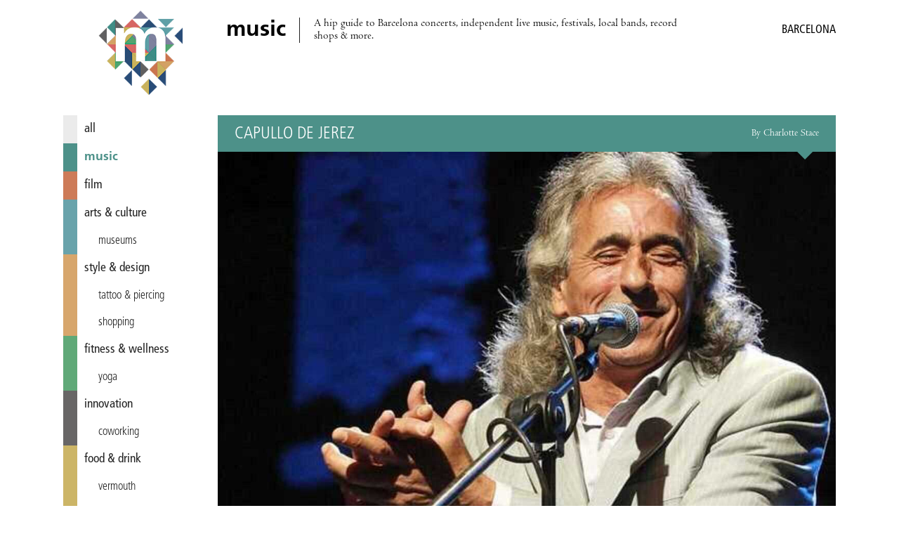

--- FILE ---
content_type: text/html; charset=utf-8
request_url: https://miniguide.co/event/capullo-de-jerez
body_size: 4577
content:
<!DOCTYPE html><html lang="en"><head><meta charset="utf-8"><meta http-equiv="X-UA-Compatible" content="IE=edge,chrome=1"><title>Capullo de Jerez, Barcelona - Miniguide</title><meta property="og:title" content="Capullo de Jerez, Barcelona – Miniguide"><meta name="twitter:title" content="Capullo de Jerez, Barcelona – Miniguide"><meta property="og:site_name" content="Miniguide Barcelona"><meta property="og:url" content="https://miniguide.co/event/capullo-de-jerez"><meta property="og:type" content="article"><meta property="og:locale" content="en_US"><meta property="og:locale:alternate" content="en_ES"><meta property="fb:app_id" content="108215613344"><meta property="article:publisher" content="https://www.facebook.com/miniguide"><meta property="article:section" content="music"><meta name="twitter:card" content="summary_large_image"><meta name="twitter:site" content="@miniguidebcn"><!-- Pinterest verification--><meta name="p:domain_verify" content="a3aee0ac09e482dbdcb1b405a40e4602"><!-- Copyrighted.com verification--><meta name="copyrighted-site-verification" content="2fe2df4d75f0621f"><meta name="description" content="Spanish flamenco singer &quot;El Capullo de Jerez&quot; comes Sala Apolo"><meta property="og:description" content="Spanish flamenco singer &quot;El Capullo de Jerez&quot; comes Sala Apolo"><meta name="twitter:description" content="Spanish flamenco singer &quot;El Capullo de Jerez&quot; comes Sala Apolo"><meta property="og:image" content="https://assets.miniguide.co/img/capullo-de-jerez@2x.jpg"><meta property="og:image:width" content="1200"><meta property="og:image:height" content="800"><meta name="twitter:image" content="https://assets.miniguide.co/img/capullo-de-jerez@2x.jpg"><script type="application/ld+json">{"@context":"http://www.schema.org","@type":"Event","name":"Capullo de Jerez","performer":{"@type":"Organization","name":"Capullo de Jerez"},"image":{"@type":"ImageObject","url":"https://assets.miniguide.co/img/capullo-de-jerez@2x.jpg","width":1200,"height":800},"description":"Spanish flamenco singer \"El Capullo de Jerez\" comes Sala Apolo","startDate":"2023-03-31T00:00:00.000Z","endDate":"2023-03-31T00:00:00.000Z","url":"https://www.sala-apolo.com/en/event/capullo-de-jerez-4167","location":{"@type":"Place","name":"Apolo","address":{"@type":"PostalAddress","streetAddress":"C/ Nou de la Rambla, 113","addressLocality":"Barcelona","addressCountry":"Spain"},"geo":{"@type":"GeoCoordinates","latitude":41.374312,"longitude":2.169541}},"review":{"@type":"Review","datePublished":"2023-03-01T00:00:00.000Z","author":{"@type":"Person","name":"Charlotte Stace"}},"offers":{"@type":"Offer","price":20,"priceCurrency":"EUR","availability":"https://schema.org/InStock","url":"https://www.sala-apolo.com/en/event/capullo-de-jerez-4167","validFrom":"2023-03-01T00:00:00.000Z"}}
</script><script src="https://code.jquery.com/jquery-3.1.0.min.js" type="3c1abb8e2afd1fdff86a7174-text/javascript"></script><script src="/js/miniguide-b5fd5d5961.min.js" type="3c1abb8e2afd1fdff86a7174-text/javascript"></script><script src="https://api.mapbox.com/mapbox.js/v3.2.1/mapbox.js" defer type="3c1abb8e2afd1fdff86a7174-text/javascript"></script><link rel="canonical" href="https://miniguide.co/event/capullo-de-jerez"><link rel="alternate" href="https://miniguide.co/event/capullo-de-jerez" hreflang="en"><link rel="alternate" href="https://miniguide.co/event/capullo-de-jerez" hreflang="x-default"><link href="https://cdnjs.cloudflare.com/ajax/libs/normalize/5.0.0/normalize.min.css" rel="stylesheet"><link href="https://api.mapbox.com/mapbox.js/v3.2.1/mapbox.css" rel="stylesheet"><link href="/css/miniguide.min.css" rel="stylesheet"><link href="/css/buttons.min.css" rel="stylesheet"><link rel="stylesheet" type="text/css" href="https://cdnjs.cloudflare.com/ajax/libs/slick-carousel/1.8.1/slick.min.css"><link rel="stylesheet" type="text/css" href="https://cdnjs.cloudflare.com/ajax/libs/slick-carousel/1.8.1/slick-theme.min.css"><meta name="viewport" content="width=device-width, initial-scale=1.0"><link rel="shortcut icon" type="image/png" href="/images/favicon/favicon.png"><link rel="apple-touch-icon" sizes="76x76" href="/images/favicon/touch-icon-ipad.png"><link rel="apple-touch-icon" sizes="120x120" href="/images/favicon/touch-icon-iphone-retina.png"><link rel="apple-touch-icon" sizes="152x152" href="/images/favicon/touch-icon-ipad-retina.png"><link rel="apple-touch-icon-precomposed" href="/images/favicon/apple-touch-icon-72x72-precomposed.png"><link rel="apple-touch-icon-precomposed" href="/images/favicon/apple-touch-icon-144x144-precomposed.png"><script type="3c1abb8e2afd1fdff86a7174-text/javascript" src="https://cdnjs.cloudflare.com/ajax/libs/slick-carousel/1.8.1/slick.min.js"></script><script type="3c1abb8e2afd1fdff86a7174-text/javascript" src="//app.sgwidget.com/js/sg-widget-v2.js"></script><!-- Facebook Pixel Code--><script type="3c1abb8e2afd1fdff86a7174-text/javascript">!function(f,b,e,v,n,t,s)
{if(f.fbq)return;n=f.fbq=function(){n.callMethod?
n.callMethod.apply(n,arguments):n.queue.push(arguments)};
if(!f._fbq)f._fbq=n;n.push=n;n.loaded=!0;n.version='2.0';
n.queue=[];t=b.createElement(e);t.async=!0;
t.src=v;s=b.getElementsByTagName(e)[0];
s.parentNode.insertBefore(t,s)}(window, document,'script',
'https://connect.facebook.net/en_US/fbevents.js');
fbq('init', '426486381106286');
fbq('track', 'PageView');</script><noscript><img height="1" width="1" style="display:none" src="https://www.facebook.com/tr?id=426486381106286&amp;ev=PageView&amp;noscript=1"></noscript><!-- End Facebook Pixel Code--></head><body><div class="page-wrapper"> <header class="header"><div class="wrap"><div class="menu-icon" id="main_menu_icon"><span></span><span></span><span></span><span></span></div><div class="logo"><a href="/" title="Miniguide"><img src="/images/miniguide.png" alt="Miniguide logo"></a></div><section class="main-description table"><div class="table-row"><div class="table-cell"><h1>music</h1></div><div class="table-cell"><p>A hip guide to Barcelona concerts, independent live music, festivals, local bands, record shops &amp; more.</p></div></div></section><div class="icons-wrapper"></div><div class="category-wrapper"><span class="category">music /</span><h3>Barcelona</h3></div></div></header><script type="3c1abb8e2afd1fdff86a7174-text/javascript">MINIGUIDE.header.ready();</script><div class="wrap"><script type="3c1abb8e2afd1fdff86a7174-text/javascript">MINIGUIDE.navigation.ready();
</script><nav class="menu" id="main_menu"><ul><li> <a href="/" style="border-color: #ebebeb; color: " data-hover-color="#dcdcdc"> all</a></li><li> <a class="selected" href="/music" style="border-color: #4d9189; color: #4d9189"> music</a></li><li> <a href="/film" style="border-color: #cd7b58; color: " data-hover-color="#be6c49"> film</a></li><li> <a href="/arts-culture" style="border-color: #69a3ab; color: " data-hover-color="#5a949c"> arts &amp; culture</a></li><li class="tag"><a class="tag" href="/arts-culture/museums-barcelona" style="border-color: #69a3ab; color: " data-hover-color="#5a949c">museums</a></li><li> <a href="/style-design" style="border-color: #d7a66c; color: " data-hover-color="#c8975d"> style &amp; design</a></li><li class="tag"><a class="tag" href="/style-design/tatto-piercing-in-barcelona" style="border-color: #d7a66c; color: " data-hover-color="#c8975d">tattoo &amp; piercing</a></li><li class="tag"><a class="tag" href="/style-design/shopping-in-barcelona" style="border-color: #d7a66c; color: " data-hover-color="#c8975d">shopping</a></li><li> <a href="/fitness-wellness" style="border-color: #60a978; color: " data-hover-color="#519a69"> fitness &amp; wellness</a></li><li class="tag"><a class="tag" href="/fitness-wellness/yoga-barcelona" style="border-color: #60a978; color: " data-hover-color="#519a69">yoga</a></li><li> <a href="/innovation" style="border-color: #686666; color: " data-hover-color="#595757"> innovation</a></li><li class="tag"><a class="tag" href="/innovation/coworking-in-barcelona" style="border-color: #686666; color: " data-hover-color="#595757">coworking</a></li><li> <a href="/food-drink" style="border-color: #ccb567; color: " data-hover-color="#bda658"> food &amp; drink</a></li><li class="tag"><a class="tag" href="/food-drink/vermouth-in-barcelona" style="border-color: #ccb567; color: " data-hover-color="#bda658">vermouth</a></li><li class="tag"><a class="tag" href="/food-drink/brunch-in-barcelona" style="border-color: #ccb567; color: " data-hover-color="#bda658">brunch</a></li><li class="tag"><a class="tag" href="/food-drink/pizza-in-barcelona" style="border-color: #ccb567; color: " data-hover-color="#bda658">pizza</a></li><li class="tag"><a class="tag" href="/food-drink/indian-food-barcelona" style="border-color: #ccb567; color: " data-hover-color="#bda658">Indian</a></li><li class="tag"><a class="tag" href="/food-drink/specialty-coffee-in-barcelona" style="border-color: #ccb567; color: " data-hover-color="#bda658">specialty coffee</a></li><li class="tag"><a class="tag" href="/food-drink/ice-cream-in-barcelona" style="border-color: #ccb567; color: " data-hover-color="#bda658">ice cream</a></li><li class="tag"><a class="tag" href="/food-drink/burgers-barcelona" style="border-color: #ccb567; color: " data-hover-color="#bda658">burgers</a></li><li class="tag"><a class="tag" href="/food-drink/paella-barcelona" style="border-color: #ccb567; color: " data-hover-color="#bda658">paella</a></li><li class="tag"><a class="tag" href="/food-drink/tapas-barcelona" style="border-color: #ccb567; color: " data-hover-color="#bda658">tapas</a></li><li> <a href="/nightlife" style="border-color: #345379; color: " data-hover-color="#25446a"> nightlife</a></li><li class="tag"><a class="tag" href="/nightlife/cocktail-bars-in-barcelona" style="border-color: #345379; color: " data-hover-color="#25446a">cocktail bars</a></li><li class="tag"><a class="tag" href="/nightlife/wine-bars-in-barcelona" style="border-color: #345379; color: " data-hover-color="#25446a">wine bars</a></li><li class="tag"><a class="tag" href="/nightlife/craft-beer-barcelona" style="border-color: #345379; color: " data-hover-color="#25446a">craft beer</a></li><li class="tag"><a class="tag" href="/nightlife/nightclubs-in-barcelona" style="border-color: #345379; color: " data-hover-color="#25446a">nightclubs</a></li><li> <a href="/lgbt" style="border-color: #8688a3; color: " data-hover-color="#777994"> lgbt</a></li><li> <a href="/romance" style="border-color: #dc6f6b; color: " data-hover-color="#cd605c"> romance</a></li></ul></nav><div class="content-wrapper"><div class="post-content"><article><header class="post-content-header table" style="border-bottom-color: #4d9189; background-color: #4d9189"><div class="table-row"><div class="table-cell"><h2 class="name">Capullo de Jerez</h2></div><div class="table-cell"><h4 class="author">By Charlotte Stace</h4></div></div></header><div class="post-image-wrapper"><div class="images-wrapper"><img src="https://assets.miniguide.co/img/capullo-de-jerez@2x.jpg" alt="capullo-de-jerez"></div><div class="tags-wrapper"></div></div><div class="post-share-links"><p>SHARE:<a class="share-link" href="https://www.facebook.com/dialog/share?app_id=108215613344&amp;href=https://miniguide.co/event/capullo-de-jerez" data-title="Share on Facebook">FACEBOOK</a><a class="share-link" href="https://twitter.com/intent/tweet?text=Capullo de Jerez&amp;url=https://miniguide.co/event/capullo-de-jerez&amp;via=miniguidebcn" data-title="Share on Twitter">TWITTER</a><a href="/cdn-cgi/l/email-protection#f9c69b969d80c4918d8d898ac3d6d6949097909e8c909d9cd79a96d69c8f9c978dd69a98898c959596d49d9cd4939c8b9c83df989489c28a8c9b939c9a8dc4ba98898c959596d99d9cd9b39c8b9c83">EMAIL</a></p></div><div class="post-publish-date">Published on March 1, 2023</div><div class="post-description"><p>Spanish flamenco singer Miguel Flores Quirós, artistically known as "<strong><em>El Capullo de Jerez</em></strong>", comes to perform live at Sala Apolo. The musician stands out for his <em>flamenco rumbas</em>, <em>tangos</em>, <em>bulerías </em>(typical of his hometown), <em>fandangos</em> and <em>martinetes</em>.</p><p>Born in Jerez de la Frontera in Andalusia, where he grew up surrounded by some of the country's most treasured Flamenco artists. The music of his homeland inspired him and influenced his future as a flamenco artist. Not only has he had an impressive solo career, he has collaborated with a number of traditional Spanish musicians such as <strong>Paco de Lucia</strong> and <strong>Manual Marao.</strong></p><p>Some of his most well-known albums include <em>Might </em>(1989), <em>This is me </em>(2001), <em>Flor y Canela</em> (2007), and <em>Mi Musica </em>(2019). Let <strong><em>El Capullo</em></strong> transport you the depths of Andalusia in a truly magical and unique flamenco performance. 
</p></div><div class="post-schedule"><div class="post-schedule-date"><i class="icon icon-calendar"></i><span>March 31, 2023</span></div><div class="post-schedule-title"><i class="icon icon-clock"></i><span>Opening hours</span></div><div class="post-schedule-table table"><div class="table-row"><div class="table-cell day"><span>Friday</span></div><div class="table-cell time"><span>21:00 – 23:00</span></div></div></div></div><div class="post-info" style="background-color: #4d9189"><a href="/place/apolo"><h2 class="name">Apolo</h2></a><div class="post-info-item info-address"><i class="icon icon-mapmarker"></i><span class="address">C/ Nou de la Rambla, 113</span><span class="city">Barcelona</span></div><div class="post-info-map" id="post_map" data-name="Apolo" data-latitude="41.374312" data-longitude="2.169541" data-pin="music"></div><div class="post-info-item info-price"><i class="icon icon-ticket"></i><span class="price">€20 (advance) - €25</span></div><div class="post-info-item info-urls"><div class="link-block"><i class="icon icon-link"></i><a class="url" href="https://www.sala-apolo.com/en/event/capullo-de-jerez-4167">https://www.sala-apolo.com/en/event/capullo-de-jerez-4167</a></div></div></div></article></div><script data-cfasync="false" src="/cdn-cgi/scripts/5c5dd728/cloudflare-static/email-decode.min.js"></script><script type="3c1abb8e2afd1fdff86a7174-text/javascript">MINIGUIDE.post.ready("event", "capullo-de-jerez");
if(1 > 1){
    $('.images-wrapper').slick({
        infinite: false,
        slidesToShow: 1,
        rows: 0
    });
}</script><footer class="footer"><nav class="footer-menu"><ul><li><a href="/magazine/advertise">Advertise</a></li><li><a href="/magazine/about">About Us</a></li><li><a href="/magazine/distribution-points">Distribution Points</a></li><li><a href="/magazine/jobs">Jobs &amp; Internships</a></li><li><a href="/magazine/newsletter">Newsletter</a></li><li><a href="/magazine/past-issues">Past Issues</a></li><li><a href="/magazine/corrections">Corrections</a></li><li><a href="/magazine/contact">Contact Us</a></li><li><a href="/magazine/privacy">Privacy Policy</a></li><li><a href="/site-map">Site Map</a></li><li><a href="/">Home</a></li></ul></nav><div class="social"><ul><li><a href="https://itunes.apple.com/app/id822214481" title="iOS app - Miniguide"><i class="icon icon-apple"></i></a></li><li><a href="https://play.google.com/store/apps/details?id=es.miniguide.app" title="Android app - Miniguide"><i class="icon icon-android"></i></a></li><li><a href="https://www.facebook.com/miniguide" title="Facebook - Miniguide"><i class="icon icon-facebook"></i></a></li><li><a href="https://twitter.com/miniguidebcn" title="Twitter - Miniguide"><i class="icon icon-twitter"></i></a></li><li><a href="https://instagram.com/miniguidebcn" title="Instagram - Miniguide"><i class="icon icon-instagram"></i></a></li></ul></div><p class="copyright">© Copyright 2020 Miniguide</p></footer></div></div></div><script src="/cdn-cgi/scripts/7d0fa10a/cloudflare-static/rocket-loader.min.js" data-cf-settings="3c1abb8e2afd1fdff86a7174-|49" defer></script><script defer src="https://static.cloudflareinsights.com/beacon.min.js/vcd15cbe7772f49c399c6a5babf22c1241717689176015" integrity="sha512-ZpsOmlRQV6y907TI0dKBHq9Md29nnaEIPlkf84rnaERnq6zvWvPUqr2ft8M1aS28oN72PdrCzSjY4U6VaAw1EQ==" data-cf-beacon='{"version":"2024.11.0","token":"ed976193ffcc4b3a800b86bcf22038d7","r":1,"server_timing":{"name":{"cfCacheStatus":true,"cfEdge":true,"cfExtPri":true,"cfL4":true,"cfOrigin":true,"cfSpeedBrain":true},"location_startswith":null}}' crossorigin="anonymous"></script>
</body></html>

--- FILE ---
content_type: text/css; charset=UTF-8
request_url: https://miniguide.co/css/buttons.min.css
body_size: 9065
content:
/* Buttons */
/*! @license
*
* Buttons
* Copyright 2012-2014 Alex Wolfe and Rob Levin
*
* Licensed under the Apache License, Version 2.0 (the "License");
* you may not use this file except in compliance with the License.
* You may obtain a copy of the License at
*
*        http://www.apache.org/licenses/LICENSE-2.0
*
* Unless required by applicable law or agreed to in writing, software
* distributed under the License is distributed on an "AS IS" BASIS,
* WITHOUT WARRANTIES OR CONDITIONS OF ANY KIND, either express or implied.
* See the License for the specific language governing permissions and
* limitations under the License.
*/.button{color:#666;background-color:#EEE;font-weight:300;font-size:16px;font-family:"Helvetica Neue Light","Helvetica Neue",Helvetica,Arial,"Lucida Grande",sans-serif;text-decoration:none;text-align:center;line-height:40px;height:40px;padding:0 40px;margin:0;display:inline-block;appearance:none;cursor:pointer;border:none;-webkit-box-sizing:border-box;-moz-box-sizing:border-box;box-sizing:border-box;-webkit-transition-property:all;transition-property:all;-webkit-transition-duration:.3s;transition-duration:.3s}.button:visited{color:#666}.button:focus,.button:hover{background-color:#f6f6f6;text-decoration:none;outline:0}.button.active,.button.is-active,.button:active{text-shadow:0 1px 0 rgba(255,255,255,.3);text-decoration:none;background-color:#eee;border-color:#cfcfcf;color:#d4d4d4;-webkit-transition-duration:0s;transition-duration:0s;-webkit-box-shadow:inset 0 1px 3px rgba(0,0,0,.2);box-shadow:inset 0 1px 3px rgba(0,0,0,.2)}.button.disabled,.button.is-disabled,.button:disabled{top:0!important;background:#EEE!important;border:1px solid #DDD!important;text-shadow:0 1px 1px #fff!important;color:#CCC!important;cursor:default!important;appearance:none!important;-webkit-box-shadow:none!important;box-shadow:none!important;opacity:.8!important}.button-uppercase{text-transform:uppercase}.button-lowercase{text-transform:lowercase}.button-capitalize{text-transform:capitalize}.button-small-caps{font-variant:small-caps}.button-icon-txt-large{font-size:36px!important}.button-width-small{padding:0 10px!important}.button-primary,.button-primary-flat{background-color:#1B9AF7;border-color:#1B9AF7;color:#FFF}.button-primary-flat:visited,.button-primary:visited{color:#FFF}.button-primary-flat:focus,.button-primary-flat:hover,.button-primary:focus,.button-primary:hover{background-color:#4cb0f9;border-color:#4cb0f9;color:#FFF}.button-primary-flat.active,.button-primary-flat.is-active,.button-primary-flat:active,.button-primary.active,.button-primary.is-active,.button-primary:active{background-color:#2798eb;border-color:#2798eb;color:#0880d7}.button-plain,.button-plain-flat{background-color:#FFF;border-color:#FFF;color:#1B9AF7}.button-plain-flat:visited,.button-plain:visited{color:#1B9AF7}.button-plain-flat:focus,.button-plain-flat:hover,.button-plain:focus,.button-plain:hover{background-color:#fff;border-color:#fff;color:#1B9AF7}.button-plain-flat.active,.button-plain-flat.is-active,.button-plain-flat:active,.button-plain.active,.button-plain.is-active,.button-plain:active{background-color:#fff;border-color:#fff;color:#e6e6e6}.button-inverse,.button-inverse-flat{background-color:#222;border-color:#222;color:#EEE}.button-inverse-flat:visited,.button-inverse:visited{color:#EEE}.button-inverse-flat:focus,.button-inverse-flat:hover,.button-inverse:focus,.button-inverse:hover{background-color:#3c3c3c;border-color:#3c3c3c;color:#EEE}.button-inverse-flat.active,.button-inverse-flat.is-active,.button-inverse-flat:active,.button-inverse.active,.button-inverse.is-active,.button-inverse:active{background-color:#222;border-color:#222;color:#090909}.button-action,.button-action-flat{background-color:#A5DE37;border-color:#A5DE37;color:#FFF}.button-action-flat:visited,.button-action:visited{color:#FFF}.button-action-flat:focus,.button-action-flat:hover,.button-action:focus,.button-action:hover{background-color:#b9e563;border-color:#b9e563;color:#FFF}.button-action-flat.active,.button-action-flat.is-active,.button-action-flat:active,.button-action.active,.button-action.is-active,.button-action:active{background-color:#a1d243;border-color:#a1d243;color:#8bc220}.button-highlight,.button-highlight-flat{background-color:#FEAE1B;border-color:#FEAE1B;color:#FFF}.button-highlight-flat:visited,.button-highlight:visited{color:#FFF}.button-highlight-flat:focus,.button-highlight-flat:hover,.button-highlight:focus,.button-highlight:hover{background-color:#fec04e;border-color:#fec04e;color:#FFF}.button-highlight-flat.active,.button-highlight-flat.is-active,.button-highlight-flat:active,.button-highlight.active,.button-highlight.is-active,.button-highlight:active{background-color:#f3ab26;border-color:#f3ab26;color:#e59501}.button-caution,.button-caution-flat{background-color:#FF4351;border-color:#FF4351;color:#FFF}.button-caution-flat:visited,.button-caution:visited{color:#FFF}.button-caution-flat:focus,.button-caution-flat:hover,.button-caution:focus,.button-caution:hover{background-color:#ff7680;border-color:#ff7680;color:#FFF}.button-caution-flat.active,.button-caution-flat.is-active,.button-caution-flat:active,.button-caution.active,.button-caution.is-active,.button-caution:active{background-color:#f64c59;border-color:#f64c59;color:#ff1022}.button-royal,.button-royal-flat{background-color:#7B72E9;border-color:#7B72E9;color:#FFF}.button-royal-flat:visited,.button-royal:visited{color:#FFF}.button-royal-flat:focus,.button-royal-flat:hover,.button-royal:focus,.button-royal:hover{background-color:#a49ef0;border-color:#a49ef0;color:#FFF}.button-royal-flat.active,.button-royal-flat.is-active,.button-royal-flat:active,.button-royal.active,.button-royal.is-active,.button-royal:active{background-color:#827ae1;border-color:#827ae1;color:#5246e2}.button-block,.button-stacked{display:block}.button-square{border-radius:0}.button-box{border-radius:10px}.button-rounded{border-radius:4px}.button-pill{border-radius:200px}.button-circle{border-radius:100%}.button-box,.button-circle,.button-square{padding:0!important;width:40px}.button-box.button-giant,.button-circle.button-giant,.button-square.button-giant{width:70px}.button-box.button-jumbo,.button-circle.button-jumbo,.button-square.button-jumbo{width:60px}.button-box.button-large,.button-circle.button-large,.button-square.button-large{width:50px}.button-box.button-normal,.button-circle.button-normal,.button-square.button-normal{width:40px}.button-box.button-small,.button-circle.button-small,.button-square.button-small{width:30px}.button-box.button-tiny,.button-circle.button-tiny,.button-square.button-tiny{width:24px}.button-border,.button-border-thick,.button-border-thin{background:0 0;border-width:2px;border-style:solid;line-height:36px}.button-border-thick:hover,.button-border-thin:hover,.button-border:hover{background-color:rgba(255,255,255,.9)}.active.button-border-thick,.active.button-border-thin,.button-border-thick:active,.button-border-thin:active,.button-border.active,.button-border.is-active,.button-border:active,.is-active.button-border-thick,.is-active.button-border-thin{-webkit-box-shadow:none;box-shadow:none;text-shadow:none;-webkit-transition-property:all;transition-property:all;-webkit-transition-duration:.3s;transition-duration:.3s}.button-border-thin{border-width:1px}.button-border-thick{border-width:3px}.button-border-thick.button-primary,.button-border-thin.button-primary,.button-border.button-primary,.button-primary.button-border-thick,.button-primary.button-border-thin{color:#1B9AF7}.button-border-thick.button-primary:focus,.button-border-thick.button-primary:hover,.button-border-thin.button-primary:focus,.button-border-thin.button-primary:hover,.button-border.button-primary:focus,.button-border.button-primary:hover,.button-primary.button-border-thick:focus,.button-primary.button-border-thick:hover,.button-primary.button-border-thin:focus,.button-primary.button-border-thin:hover{background-color:rgba(76,176,249,.9);color:rgba(255,255,255,.9)}.button-border-thick.button-primary.active,.button-border-thick.button-primary.is-active,.button-border-thick.button-primary:active,.button-border-thin.button-primary.active,.button-border-thin.button-primary.is-active,.button-border-thin.button-primary:active,.button-border.button-primary.active,.button-border.button-primary.is-active,.button-border.button-primary:active,.button-primary.active.button-border-thick,.button-primary.active.button-border-thin,.button-primary.button-border-thick:active,.button-primary.button-border-thin:active,.button-primary.is-active.button-border-thick,.button-primary.is-active.button-border-thin{background-color:rgba(39,152,235,.7);color:rgba(255,255,255,.5);opacity:.3}.button-border-thick.button-plain,.button-border-thin.button-plain,.button-border.button-plain,.button-plain.button-border-thick,.button-plain.button-border-thin{color:#FFF}.button-border-thick.button-plain:focus,.button-border-thick.button-plain:hover,.button-border-thin.button-plain:focus,.button-border-thin.button-plain:hover,.button-border.button-plain:focus,.button-border.button-plain:hover,.button-plain.button-border-thick:focus,.button-plain.button-border-thick:hover,.button-plain.button-border-thin:focus,.button-plain.button-border-thin:hover{background-color:rgba(255,255,255,.9);color:rgba(27,154,247,.9)}.button-border-thick.button-plain.active,.button-border-thick.button-plain.is-active,.button-border-thick.button-plain:active,.button-border-thin.button-plain.active,.button-border-thin.button-plain.is-active,.button-border-thin.button-plain:active,.button-border.button-plain.active,.button-border.button-plain.is-active,.button-border.button-plain:active,.button-plain.active.button-border-thick,.button-plain.active.button-border-thin,.button-plain.button-border-thick:active,.button-plain.button-border-thin:active,.button-plain.is-active.button-border-thick,.button-plain.is-active.button-border-thin{background-color:rgba(255,255,255,.7);color:rgba(27,154,247,.5);opacity:.3}.button-border-thick.button-inverse,.button-border-thin.button-inverse,.button-border.button-inverse,.button-inverse.button-border-thick,.button-inverse.button-border-thin{color:#222}.button-border-thick.button-inverse:focus,.button-border-thick.button-inverse:hover,.button-border-thin.button-inverse:focus,.button-border-thin.button-inverse:hover,.button-border.button-inverse:focus,.button-border.button-inverse:hover,.button-inverse.button-border-thick:focus,.button-inverse.button-border-thick:hover,.button-inverse.button-border-thin:focus,.button-inverse.button-border-thin:hover{background-color:rgba(60,60,60,.9);color:rgba(238,238,238,.9)}.button-border-thick.button-inverse.active,.button-border-thick.button-inverse.is-active,.button-border-thick.button-inverse:active,.button-border-thin.button-inverse.active,.button-border-thin.button-inverse.is-active,.button-border-thin.button-inverse:active,.button-border.button-inverse.active,.button-border.button-inverse.is-active,.button-border.button-inverse:active,.button-inverse.active.button-border-thick,.button-inverse.active.button-border-thin,.button-inverse.button-border-thick:active,.button-inverse.button-border-thin:active,.button-inverse.is-active.button-border-thick,.button-inverse.is-active.button-border-thin{background-color:rgba(34,34,34,.7);color:rgba(238,238,238,.5);opacity:.3}.button-action.button-border-thick,.button-action.button-border-thin,.button-border-thick.button-action,.button-border-thin.button-action,.button-border.button-action{color:#A5DE37}.button-action.button-border-thick:focus,.button-action.button-border-thick:hover,.button-action.button-border-thin:focus,.button-action.button-border-thin:hover,.button-border-thick.button-action:focus,.button-border-thick.button-action:hover,.button-border-thin.button-action:focus,.button-border-thin.button-action:hover,.button-border.button-action:focus,.button-border.button-action:hover{background-color:rgba(185,229,99,.9);color:rgba(255,255,255,.9)}.button-action.active.button-border-thick,.button-action.active.button-border-thin,.button-action.button-border-thick:active,.button-action.button-border-thin:active,.button-action.is-active.button-border-thick,.button-action.is-active.button-border-thin,.button-border-thick.button-action.active,.button-border-thick.button-action.is-active,.button-border-thick.button-action:active,.button-border-thin.button-action.active,.button-border-thin.button-action.is-active,.button-border-thin.button-action:active,.button-border.button-action.active,.button-border.button-action.is-active,.button-border.button-action:active{background-color:rgba(161,210,67,.7);color:rgba(255,255,255,.5);opacity:.3}.button-border-thick.button-highlight,.button-border-thin.button-highlight,.button-border.button-highlight,.button-highlight.button-border-thick,.button-highlight.button-border-thin{color:#FEAE1B}.button-border-thick.button-highlight:focus,.button-border-thick.button-highlight:hover,.button-border-thin.button-highlight:focus,.button-border-thin.button-highlight:hover,.button-border.button-highlight:focus,.button-border.button-highlight:hover,.button-highlight.button-border-thick:focus,.button-highlight.button-border-thick:hover,.button-highlight.button-border-thin:focus,.button-highlight.button-border-thin:hover{background-color:rgba(254,192,78,.9);color:rgba(255,255,255,.9)}.button-border-thick.button-highlight.active,.button-border-thick.button-highlight.is-active,.button-border-thick.button-highlight:active,.button-border-thin.button-highlight.active,.button-border-thin.button-highlight.is-active,.button-border-thin.button-highlight:active,.button-border.button-highlight.active,.button-border.button-highlight.is-active,.button-border.button-highlight:active,.button-highlight.active.button-border-thick,.button-highlight.active.button-border-thin,.button-highlight.button-border-thick:active,.button-highlight.button-border-thin:active,.button-highlight.is-active.button-border-thick,.button-highlight.is-active.button-border-thin{background-color:rgba(243,171,38,.7);color:rgba(255,255,255,.5);opacity:.3}.button-border-thick.button-caution,.button-border-thin.button-caution,.button-border.button-caution,.button-caution.button-border-thick,.button-caution.button-border-thin{color:#FF4351}.button-border-thick.button-caution:focus,.button-border-thick.button-caution:hover,.button-border-thin.button-caution:focus,.button-border-thin.button-caution:hover,.button-border.button-caution:focus,.button-border.button-caution:hover,.button-caution.button-border-thick:focus,.button-caution.button-border-thick:hover,.button-caution.button-border-thin:focus,.button-caution.button-border-thin:hover{background-color:rgba(255,118,128,.9);color:rgba(255,255,255,.9)}.button-border-thick.button-caution.active,.button-border-thick.button-caution.is-active,.button-border-thick.button-caution:active,.button-border-thin.button-caution.active,.button-border-thin.button-caution.is-active,.button-border-thin.button-caution:active,.button-border.button-caution.active,.button-border.button-caution.is-active,.button-border.button-caution:active,.button-caution.active.button-border-thick,.button-caution.active.button-border-thin,.button-caution.button-border-thick:active,.button-caution.button-border-thin:active,.button-caution.is-active.button-border-thick,.button-caution.is-active.button-border-thin{background-color:rgba(246,76,89,.7);color:rgba(255,255,255,.5);opacity:.3}.button-border-thick.button-royal,.button-border-thin.button-royal,.button-border.button-royal,.button-royal.button-border-thick,.button-royal.button-border-thin{color:#7B72E9}.button-border-thick.button-royal:focus,.button-border-thick.button-royal:hover,.button-border-thin.button-royal:focus,.button-border-thin.button-royal:hover,.button-border.button-royal:focus,.button-border.button-royal:hover,.button-royal.button-border-thick:focus,.button-royal.button-border-thick:hover,.button-royal.button-border-thin:focus,.button-royal.button-border-thin:hover{background-color:rgba(164,158,240,.9);color:rgba(255,255,255,.9)}.button-border-thick.button-royal.active,.button-border-thick.button-royal.is-active,.button-border-thick.button-royal:active,.button-border-thin.button-royal.active,.button-border-thin.button-royal.is-active,.button-border-thin.button-royal:active,.button-border.button-royal.active,.button-border.button-royal.is-active,.button-border.button-royal:active,.button-royal.active.button-border-thick,.button-royal.active.button-border-thin,.button-royal.button-border-thick:active,.button-royal.button-border-thin:active,.button-royal.is-active.button-border-thick,.button-royal.is-active.button-border-thin{background-color:rgba(130,122,225,.7);color:rgba(255,255,255,.5);opacity:.3}.button-border-thick.button-giant,.button-border-thin.button-giant,.button-border.button-giant,.button-giant.button-border-thick,.button-giant.button-border-thin{line-height:66px}.button-border-thick.button-jumbo,.button-border-thin.button-jumbo,.button-border.button-jumbo,.button-jumbo.button-border-thick,.button-jumbo.button-border-thin{line-height:56px}.button-border-thick.button-large,.button-border-thin.button-large,.button-border.button-large,.button-large.button-border-thick,.button-large.button-border-thin{line-height:46px}.button-border-thick.button-normal,.button-border-thin.button-normal,.button-border.button-normal,.button-normal.button-border-thick,.button-normal.button-border-thin{line-height:36px}.button-border-thick.button-small,.button-border-thin.button-small,.button-border.button-small,.button-small.button-border-thick,.button-small.button-border-thin{line-height:26px}.button-border-thick.button-tiny,.button-border-thin.button-tiny,.button-border.button-tiny,.button-tiny.button-border-thick,.button-tiny.button-border-thin{line-height:20px}.button-borderless{background:0 0;border:none;padding:0 8px!important;color:#EEE;font-size:20.8px;font-weight:200}.button-borderless:focus,.button-borderless:hover{background:0 0}.button-borderless.active,.button-borderless.is-active,.button-borderless:active{-webkit-box-shadow:none;box-shadow:none;text-shadow:none;-webkit-transition-property:all;transition-property:all;-webkit-transition-duration:.3s;transition-duration:.3s;opacity:.3}.button-borderless.button-primary{color:#1B9AF7}.button-borderless.button-plain{color:#FFF}.button-borderless.button-inverse{color:#222}.button-borderless.button-action{color:#A5DE37}.button-borderless.button-highlight{color:#FEAE1B}.button-borderless.button-caution{color:#FF4351}.button-borderless.button-royal{color:#7B72E9}.button-borderless.button-giant{font-size:36.4px;height:52.4px;line-height:52.4px}.button-borderless.button-jumbo{font-size:31.2px;height:47.2px;line-height:47.2px}.button-borderless.button-large{font-size:26px;height:42px;line-height:42px}.button-borderless.button-normal{font-size:20.8px;height:36.8px;line-height:36.8px}.button-borderless.button-small{font-size:15.6px;height:31.6px;line-height:31.6px}.button-borderless.button-tiny{font-size:12.48px;height:28.48px;line-height:28.48px}.button-raised{border-color:#e1e1e1;border-style:solid;border-width:1px;line-height:38px;background:-webkit-gradient(linear,left top,left bottom,from(#f6f6f6),to(#e1e1e1));background:linear-gradient(#f6f6f6,#e1e1e1);-webkit-box-shadow:inset 0 1px 0 rgba(255,255,255,.3),0 1px 2px rgba(0,0,0,.15);box-shadow:inset 0 1px 0 rgba(255,255,255,.3),0 1px 2px rgba(0,0,0,.15)}.button-raised:focus,.button-raised:hover{background:-webkit-gradient(linear,left top,left bottom,from(#fff),to(#dcdcdc));background:linear-gradient(top,#fff,#dcdcdc)}.button-raised.active,.button-raised.is-active,.button-raised:active{background:#eee;-webkit-box-shadow:inset 0 1px 3px rgba(0,0,0,.2),0 1px 0 #fff;box-shadow:inset 0 1px 3px rgba(0,0,0,.2),0 1px 0 #fff}.button-raised.button-primary{border-color:#088ef0;background:-webkit-gradient(linear,left top,left bottom,from(#34a5f8),to(#088ef0));background:linear-gradient(#34a5f8,#088ef0)}.button-raised.button-primary:focus,.button-raised.button-primary:hover{background:-webkit-gradient(linear,left top,left bottom,from(#42abf8),to(#0888e6));background:linear-gradient(top,#42abf8,#0888e6)}.button-raised.button-primary.active,.button-raised.button-primary.is-active,.button-raised.button-primary:active{border-color:#0880d7;background:#2798eb}.button-raised.button-plain{border-color:#f2f2f2;background:-webkit-gradient(linear,left top,left bottom,from(#fff),to(#f2f2f2));background:linear-gradient(white,#f2f2f2)}.button-raised.button-plain:focus,.button-raised.button-plain:hover{background:-webkit-gradient(linear,left top,left bottom,from(#fff),to(#ededed));background:linear-gradient(top,#fff,#ededed)}.button-raised.button-plain.active,.button-raised.button-plain.is-active,.button-raised.button-plain:active{border-color:#e6e6e6;background:#fff}.button-raised.button-inverse{border-color:#151515;background:-webkit-gradient(linear,left top,left bottom,from(#2f2f2f),to(#151515));background:linear-gradient(#2f2f2f,#151515)}.button-raised.button-inverse:focus,.button-raised.button-inverse:hover{background:-webkit-gradient(linear,left top,left bottom,from(#363636),to(#101010));background:linear-gradient(top,#363636,#101010)}.button-raised.button-inverse.active,.button-raised.button-inverse.is-active,.button-raised.button-inverse:active{border-color:#090909;background:#222}.button-raised.button-action{border-color:#9ad824;background:-webkit-gradient(linear,left top,left bottom,from(#afe24d),to(#9ad824));background:linear-gradient(#afe24d,#9ad824)}.button-raised.button-action:focus,.button-raised.button-action:hover{background:-webkit-gradient(linear,left top,left bottom,from(#b5e45a),to(#94cf22));background:linear-gradient(top,#b5e45a,#94cf22)}.button-raised.button-action.active,.button-raised.button-action.is-active,.button-raised.button-action:active{border-color:#8bc220;background:#a1d243}.button-raised.button-highlight{border-color:#fea502;background:-webkit-gradient(linear,left top,left bottom,from(#feb734),to(#fea502));background:linear-gradient(#feb734,#fea502)}.button-raised.button-highlight:focus,.button-raised.button-highlight:hover{background:-webkit-gradient(linear,left top,left bottom,from(#febc44),to(#f49f01));background:linear-gradient(top,#febc44,#f49f01)}.button-raised.button-highlight.active,.button-raised.button-highlight.is-active,.button-raised.button-highlight:active{border-color:#e59501;background:#f3ab26}.button-raised.button-caution{border-color:#ff2939;background:-webkit-gradient(linear,left top,left bottom,from(#ff5c69),to(#ff2939));background:linear-gradient(#ff5c69,#ff2939)}.button-raised.button-caution:focus,.button-raised.button-caution:hover{background:-webkit-gradient(linear,left top,left bottom,from(#ff6c77),to(#ff1f30));background:linear-gradient(top,#ff6c77,#ff1f30)}.button-raised.button-caution.active,.button-raised.button-caution.is-active,.button-raised.button-caution:active{border-color:#ff1022;background:#f64c59}.button-raised.button-royal{border-color:#665ce6;background:-webkit-gradient(linear,left top,left bottom,from(#9088ec),to(#665ce6));background:linear-gradient(#9088ec,#665ce6)}.button-raised.button-royal:focus,.button-raised.button-royal:hover{background:-webkit-gradient(linear,left top,left bottom,from(#9c95ef),to(#5e53e4));background:linear-gradient(top,#9c95ef,#5e53e4)}.button-raised.button-royal.active,.button-raised.button-royal.is-active,.button-raised.button-royal:active{border-color:#5246e2;background:#827ae1}.button-3d{position:relative;top:0;-webkit-box-shadow:0 7px 0 #bbb,0 8px 3px rgba(0,0,0,.2);box-shadow:0 7px 0 #bbb,0 8px 3px rgba(0,0,0,.2)}.button-3d:focus,.button-3d:hover{-webkit-box-shadow:0 7px 0 #bbb,0 8px 3px rgba(0,0,0,.2);box-shadow:0 7px 0 #bbb,0 8px 3px rgba(0,0,0,.2)}.button-3d.active,.button-3d.is-active,.button-3d:active{top:5px;-webkit-transition-property:all;transition-property:all;-webkit-transition-duration:.15s;transition-duration:.15s;-webkit-box-shadow:0 2px 0 #bbb,0 3px 3px rgba(0,0,0,.2);box-shadow:0 2px 0 #bbb,0 3px 3px rgba(0,0,0,.2)}.button-3d.button-primary{-webkit-box-shadow:0 7px 0 #0880d7,0 8px 3px rgba(0,0,0,.3);box-shadow:0 7px 0 #0880d7,0 8px 3px rgba(0,0,0,.3)}.button-3d.button-primary:focus,.button-3d.button-primary:hover{-webkit-box-shadow:0 7px 0 #077ace,0 8px 3px rgba(0,0,0,.3);box-shadow:0 7px 0 #077ace,0 8px 3px rgba(0,0,0,.3)}.button-3d.button-primary.active,.button-3d.button-primary.is-active,.button-3d.button-primary:active{-webkit-box-shadow:0 2px 0 #0662a6,0 3px 3px rgba(0,0,0,.2);box-shadow:0 2px 0 #0662a6,0 3px 3px rgba(0,0,0,.2)}.button-3d.button-plain{-webkit-box-shadow:0 7px 0 #e6e6e6,0 8px 3px rgba(0,0,0,.3);box-shadow:0 7px 0 #e6e6e6,0 8px 3px rgba(0,0,0,.3)}.button-3d.button-plain:focus,.button-3d.button-plain:hover{-webkit-box-shadow:0 7px 0 #e0e0e0,0 8px 3px rgba(0,0,0,.3);box-shadow:0 7px 0 #e0e0e0,0 8px 3px rgba(0,0,0,.3)}.button-3d.button-plain.active,.button-3d.button-plain.is-active,.button-3d.button-plain:active{-webkit-box-shadow:0 2px 0 #ccc,0 3px 3px rgba(0,0,0,.2);box-shadow:0 2px 0 #ccc,0 3px 3px rgba(0,0,0,.2)}.button-3d.button-inverse{-webkit-box-shadow:0 7px 0 #090909,0 8px 3px rgba(0,0,0,.3);box-shadow:0 7px 0 #090909,0 8px 3px rgba(0,0,0,.3)}.button-3d.button-inverse:focus,.button-3d.button-inverse:hover{-webkit-box-shadow:0 7px 0 #030303,0 8px 3px rgba(0,0,0,.3);box-shadow:0 7px 0 #030303,0 8px 3px rgba(0,0,0,.3)}.button-3d.button-inverse.active,.button-3d.button-inverse.is-active,.button-3d.button-inverse:active{-webkit-box-shadow:0 2px 0 black,0 3px 3px rgba(0,0,0,.2);box-shadow:0 2px 0 black,0 3px 3px rgba(0,0,0,.2)}.button-3d.button-action{-webkit-box-shadow:0 7px 0 #8bc220,0 8px 3px rgba(0,0,0,.3);box-shadow:0 7px 0 #8bc220,0 8px 3px rgba(0,0,0,.3)}.button-3d.button-action:focus,.button-3d.button-action:hover{-webkit-box-shadow:0 7px 0 #84b91f,0 8px 3px rgba(0,0,0,.3);box-shadow:0 7px 0 #84b91f,0 8px 3px rgba(0,0,0,.3)}.button-3d.button-action.active,.button-3d.button-action.is-active,.button-3d.button-action:active{-webkit-box-shadow:0 2px 0 #6b9619,0 3px 3px rgba(0,0,0,.2);box-shadow:0 2px 0 #6b9619,0 3px 3px rgba(0,0,0,.2)}.button-3d.button-highlight{-webkit-box-shadow:0 7px 0 #e59501,0 8px 3px rgba(0,0,0,.3);box-shadow:0 7px 0 #e59501,0 8px 3px rgba(0,0,0,.3)}.button-3d.button-highlight:focus,.button-3d.button-highlight:hover{-webkit-box-shadow:0 7px 0 #db8e01,0 8px 3px rgba(0,0,0,.3);box-shadow:0 7px 0 #db8e01,0 8px 3px rgba(0,0,0,.3)}.button-3d.button-highlight.active,.button-3d.button-highlight.is-active,.button-3d.button-highlight:active{-webkit-box-shadow:0 2px 0 #b27401,0 3px 3px rgba(0,0,0,.2);box-shadow:0 2px 0 #b27401,0 3px 3px rgba(0,0,0,.2)}.button-3d.button-caution{-webkit-box-shadow:0 7px 0 #ff1022,0 8px 3px rgba(0,0,0,.3);box-shadow:0 7px 0 #ff1022,0 8px 3px rgba(0,0,0,.3)}.button-3d.button-caution:focus,.button-3d.button-caution:hover{-webkit-box-shadow:0 7px 0 #ff0618,0 8px 3px rgba(0,0,0,.3);box-shadow:0 7px 0 #ff0618,0 8px 3px rgba(0,0,0,.3)}.button-3d.button-caution.active,.button-3d.button-caution.is-active,.button-3d.button-caution:active{-webkit-box-shadow:0 2px 0 #dc0010,0 3px 3px rgba(0,0,0,.2);box-shadow:0 2px 0 #dc0010,0 3px 3px rgba(0,0,0,.2)}.button-3d.button-royal{-webkit-box-shadow:0 7px 0 #5246e2,0 8px 3px rgba(0,0,0,.3);box-shadow:0 7px 0 #5246e2,0 8px 3px rgba(0,0,0,.3)}.button-3d.button-royal:focus,.button-3d.button-royal:hover{-webkit-box-shadow:0 7px 0 #493de1,0 8px 3px rgba(0,0,0,.3);box-shadow:0 7px 0 #493de1,0 8px 3px rgba(0,0,0,.3)}.button-3d.button-royal.active,.button-3d.button-royal.is-active,.button-3d.button-royal:active{-webkit-box-shadow:0 2px 0 #2f21d4,0 3px 3px rgba(0,0,0,.2);box-shadow:0 2px 0 #2f21d4,0 3px 3px rgba(0,0,0,.2)}@-webkit-keyframes glowing{from{-webkit-box-shadow:0 0 0 rgba(44,154,219,.3);box-shadow:0 0 0 rgba(44,154,219,.3)}50%{-webkit-box-shadow:0 0 20px rgba(44,154,219,.8);box-shadow:0 0 20px rgba(44,154,219,.8)}to{-webkit-box-shadow:0 0 0 rgba(44,154,219,.3);box-shadow:0 0 0 rgba(44,154,219,.3)}}@keyframes glowing{from{-webkit-box-shadow:0 0 0 rgba(44,154,219,.3);box-shadow:0 0 0 rgba(44,154,219,.3)}50%{-webkit-box-shadow:0 0 20px rgba(44,154,219,.8);box-shadow:0 0 20px rgba(44,154,219,.8)}to{-webkit-box-shadow:0 0 0 rgba(44,154,219,.3);box-shadow:0 0 0 rgba(44,154,219,.3)}}@-webkit-keyframes glowing-primary{from{-webkit-box-shadow:0 0 0 rgba(27,154,247,.3);box-shadow:0 0 0 rgba(27,154,247,.3)}50%{-webkit-box-shadow:0 0 20px rgba(27,154,247,.8);box-shadow:0 0 20px rgba(27,154,247,.8)}to{-webkit-box-shadow:0 0 0 rgba(27,154,247,.3);box-shadow:0 0 0 rgba(27,154,247,.3)}}@keyframes glowing-primary{from{-webkit-box-shadow:0 0 0 rgba(27,154,247,.3);box-shadow:0 0 0 rgba(27,154,247,.3)}50%{-webkit-box-shadow:0 0 20px rgba(27,154,247,.8);box-shadow:0 0 20px rgba(27,154,247,.8)}to{-webkit-box-shadow:0 0 0 rgba(27,154,247,.3);box-shadow:0 0 0 rgba(27,154,247,.3)}}@-webkit-keyframes glowing-plain{from{-webkit-box-shadow:0 0 0 rgba(255,255,255,.3);box-shadow:0 0 0 rgba(255,255,255,.3)}50%{-webkit-box-shadow:0 0 20px rgba(255,255,255,.8);box-shadow:0 0 20px rgba(255,255,255,.8)}to{-webkit-box-shadow:0 0 0 rgba(255,255,255,.3);box-shadow:0 0 0 rgba(255,255,255,.3)}}@keyframes glowing-plain{from{-webkit-box-shadow:0 0 0 rgba(255,255,255,.3);box-shadow:0 0 0 rgba(255,255,255,.3)}50%{-webkit-box-shadow:0 0 20px rgba(255,255,255,.8);box-shadow:0 0 20px rgba(255,255,255,.8)}to{-webkit-box-shadow:0 0 0 rgba(255,255,255,.3);box-shadow:0 0 0 rgba(255,255,255,.3)}}@-webkit-keyframes glowing-inverse{from{-webkit-box-shadow:0 0 0 rgba(34,34,34,.3);box-shadow:0 0 0 rgba(34,34,34,.3)}50%{-webkit-box-shadow:0 0 20px rgba(34,34,34,.8);box-shadow:0 0 20px rgba(34,34,34,.8)}to{-webkit-box-shadow:0 0 0 rgba(34,34,34,.3);box-shadow:0 0 0 rgba(34,34,34,.3)}}@keyframes glowing-inverse{from{-webkit-box-shadow:0 0 0 rgba(34,34,34,.3);box-shadow:0 0 0 rgba(34,34,34,.3)}50%{-webkit-box-shadow:0 0 20px rgba(34,34,34,.8);box-shadow:0 0 20px rgba(34,34,34,.8)}to{-webkit-box-shadow:0 0 0 rgba(34,34,34,.3);box-shadow:0 0 0 rgba(34,34,34,.3)}}@-webkit-keyframes glowing-action{from{-webkit-box-shadow:0 0 0 rgba(165,222,55,.3);box-shadow:0 0 0 rgba(165,222,55,.3)}50%{-webkit-box-shadow:0 0 20px rgba(165,222,55,.8);box-shadow:0 0 20px rgba(165,222,55,.8)}to{-webkit-box-shadow:0 0 0 rgba(165,222,55,.3);box-shadow:0 0 0 rgba(165,222,55,.3)}}@keyframes glowing-action{from{-webkit-box-shadow:0 0 0 rgba(165,222,55,.3);box-shadow:0 0 0 rgba(165,222,55,.3)}50%{-webkit-box-shadow:0 0 20px rgba(165,222,55,.8);box-shadow:0 0 20px rgba(165,222,55,.8)}to{-webkit-box-shadow:0 0 0 rgba(165,222,55,.3);box-shadow:0 0 0 rgba(165,222,55,.3)}}@-webkit-keyframes glowing-highlight{from{-webkit-box-shadow:0 0 0 rgba(254,174,27,.3);box-shadow:0 0 0 rgba(254,174,27,.3)}50%{-webkit-box-shadow:0 0 20px rgba(254,174,27,.8);box-shadow:0 0 20px rgba(254,174,27,.8)}to{-webkit-box-shadow:0 0 0 rgba(254,174,27,.3);box-shadow:0 0 0 rgba(254,174,27,.3)}}@keyframes glowing-highlight{from{-webkit-box-shadow:0 0 0 rgba(254,174,27,.3);box-shadow:0 0 0 rgba(254,174,27,.3)}50%{-webkit-box-shadow:0 0 20px rgba(254,174,27,.8);box-shadow:0 0 20px rgba(254,174,27,.8)}to{-webkit-box-shadow:0 0 0 rgba(254,174,27,.3);box-shadow:0 0 0 rgba(254,174,27,.3)}}@-webkit-keyframes glowing-caution{from{-webkit-box-shadow:0 0 0 rgba(255,67,81,.3);box-shadow:0 0 0 rgba(255,67,81,.3)}50%{-webkit-box-shadow:0 0 20px rgba(255,67,81,.8);box-shadow:0 0 20px rgba(255,67,81,.8)}to{-webkit-box-shadow:0 0 0 rgba(255,67,81,.3);box-shadow:0 0 0 rgba(255,67,81,.3)}}@keyframes glowing-caution{from{-webkit-box-shadow:0 0 0 rgba(255,67,81,.3);box-shadow:0 0 0 rgba(255,67,81,.3)}50%{-webkit-box-shadow:0 0 20px rgba(255,67,81,.8);box-shadow:0 0 20px rgba(255,67,81,.8)}to{-webkit-box-shadow:0 0 0 rgba(255,67,81,.3);box-shadow:0 0 0 rgba(255,67,81,.3)}}@-webkit-keyframes glowing-royal{from{-webkit-box-shadow:0 0 0 rgba(123,114,233,.3);box-shadow:0 0 0 rgba(123,114,233,.3)}50%{-webkit-box-shadow:0 0 20px rgba(123,114,233,.8);box-shadow:0 0 20px rgba(123,114,233,.8)}to{-webkit-box-shadow:0 0 0 rgba(123,114,233,.3);box-shadow:0 0 0 rgba(123,114,233,.3)}}@keyframes glowing-royal{from{-webkit-box-shadow:0 0 0 rgba(123,114,233,.3);box-shadow:0 0 0 rgba(123,114,233,.3)}50%{-webkit-box-shadow:0 0 20px rgba(123,114,233,.8);box-shadow:0 0 20px rgba(123,114,233,.8)}to{-webkit-box-shadow:0 0 0 rgba(123,114,233,.3);box-shadow:0 0 0 rgba(123,114,233,.3)}}.button-glow{-webkit-animation-duration:3s;animation-duration:3s;-webkit-animation-iteration-count:infinite;animation-iteration-count:infinite;-webkit-animation-name:glowing;animation-name:glowing}.button-glow.active,.button-glow.is-active,.button-glow:active{-webkit-animation-name:none;animation-name:none}.button-glow.button-primary{-webkit-animation-name:glowing-primary;animation-name:glowing-primary}.button-glow.button-plain{-webkit-animation-name:glowing-plain;animation-name:glowing-plain}.button-glow.button-inverse{-webkit-animation-name:glowing-inverse;animation-name:glowing-inverse}.button-glow.button-action{-webkit-animation-name:glowing-action;animation-name:glowing-action}.button-glow.button-highlight{-webkit-animation-name:glowing-highlight;animation-name:glowing-highlight}.button-glow.button-caution{-webkit-animation-name:glowing-caution;animation-name:glowing-caution}.button-glow.button-royal{-webkit-animation-name:glowing-royal;animation-name:glowing-royal}.button-dropdown{position:relative;overflow:visible;display:inline-block}.button-dropdown-list{display:none;position:absolute;padding:0;margin:0;top:0;left:0;z-index:1000;min-width:100%;list-style-type:none;background:rgba(255,255,255,.95);border-style:solid;border-width:1px;border-color:#d4d4d4;font-family:"Helvetica Neue Light","Helvetica Neue",Helvetica,Arial,"Lucida Grande",sans-serif;-webkit-box-shadow:0 2px 7px rgba(0,0,0,.2);box-shadow:0 2px 7px rgba(0,0,0,.2);border-radius:3px;-webkit-box-sizing:border-box;-moz-box-sizing:border-box;box-sizing:border-box}.button-dropdown-list.is-below{top:100%;border-top:none;border-radius:0 0 3px 3px}.button-dropdown-list.is-above{bottom:100%;top:auto;border-bottom:none;border-radius:3px 3px 0 0;-webkit-box-shadow:0 -2px 7px rgba(0,0,0,.2);box-shadow:0 -2px 7px rgba(0,0,0,.2)}.button-dropdown-list>li{padding:0;margin:0;display:block}.button-dropdown-list>li>a{display:block;line-height:40px;font-size:12.8px;padding:5px 10px;float:none;color:#666;text-decoration:none}.button-dropdown-list>li>a:hover{color:#5e5e5e;background:#f6f6f6;text-decoration:none}.button-dropdown-divider{border-top:1px solid #e6e6e6}.button-dropdown.button-dropdown-primary .button-dropdown-list{background:rgba(27,154,247,.95);border-color:#0880d7}.button-dropdown.button-dropdown-primary .button-dropdown-list .button-dropdown-divider{border-color:#0888e6}.button-dropdown.button-dropdown-primary .button-dropdown-list>li>a{color:#FFF}.button-dropdown.button-dropdown-primary .button-dropdown-list>li>a:hover{color:#f2f2f2;background:#088ef0}.button-dropdown.button-dropdown-plain .button-dropdown-list{background:rgba(255,255,255,.95);border-color:#e6e6e6}.button-dropdown.button-dropdown-plain .button-dropdown-list .button-dropdown-divider{border-color:#ededed}.button-dropdown.button-dropdown-plain .button-dropdown-list>li>a{color:#1B9AF7}.button-dropdown.button-dropdown-plain .button-dropdown-list>li>a:hover{color:#088ef0;background:#f2f2f2}.button-dropdown.button-dropdown-inverse .button-dropdown-list{background:rgba(34,34,34,.95);border-color:#090909}.button-dropdown.button-dropdown-inverse .button-dropdown-list .button-dropdown-divider{border-color:#101010}.button-dropdown.button-dropdown-inverse .button-dropdown-list>li>a{color:#EEE}.button-dropdown.button-dropdown-inverse .button-dropdown-list>li>a:hover{color:#e1e1e1;background:#151515}.button-dropdown.button-dropdown-action .button-dropdown-list{background:rgba(165,222,55,.95);border-color:#8bc220}.button-dropdown.button-dropdown-action .button-dropdown-list .button-dropdown-divider{border-color:#94cf22}.button-dropdown.button-dropdown-action .button-dropdown-list>li>a{color:#FFF}.button-dropdown.button-dropdown-action .button-dropdown-list>li>a:hover{color:#f2f2f2;background:#9ad824}.button-dropdown.button-dropdown-highlight .button-dropdown-list{background:rgba(254,174,27,.95);border-color:#e59501}.button-dropdown.button-dropdown-highlight .button-dropdown-list .button-dropdown-divider{border-color:#f49f01}.button-dropdown.button-dropdown-highlight .button-dropdown-list>li>a{color:#FFF}.button-dropdown.button-dropdown-highlight .button-dropdown-list>li>a:hover{color:#f2f2f2;background:#fea502}.button-dropdown.button-dropdown-caution .button-dropdown-list{background:rgba(255,67,81,.95);border-color:#ff1022}.button-dropdown.button-dropdown-caution .button-dropdown-list .button-dropdown-divider{border-color:#ff1f30}.button-dropdown.button-dropdown-caution .button-dropdown-list>li>a{color:#FFF}.button-dropdown.button-dropdown-caution .button-dropdown-list>li>a:hover{color:#f2f2f2;background:#ff2939}.button-dropdown.button-dropdown-royal .button-dropdown-list{background:rgba(123,114,233,.95);border-color:#5246e2}.button-dropdown.button-dropdown-royal .button-dropdown-list .button-dropdown-divider{border-color:#5e53e4}.button-dropdown.button-dropdown-royal .button-dropdown-list>li>a{color:#FFF}.button-dropdown.button-dropdown-royal .button-dropdown-list>li>a:hover{color:#f2f2f2;background:#665ce6}.button-group{position:relative;display:inline-block}.button-group:after{content:" ";display:block;clear:both}.button-group .button,.button-group .button-dropdown{float:left}.button-group .button-dropdown:not(:first-child):not(:last-child),.button-group .button:not(:first-child):not(:last-child){border-radius:0;border-right:none}.button-group .button-dropdown:first-child,.button-group .button:first-child{border-top-right-radius:0;border-bottom-right-radius:0;border-right:none}.button-group .button-dropdown:last-child,.button-group .button:last-child{border-top-left-radius:0;border-bottom-left-radius:0}.button-wrap{border:1px solid #e3e3e3;display:inline-block;padding:9px;background:-webkit-gradient(linear,left top,left bottom,from(#f2f2f2),to(#FFF));background:linear-gradient(#f2f2f2,#FFF);border-radius:200px;-webkit-box-shadow:inset 0 1px 3px rgba(0,0,0,.04);box-shadow:inset 0 1px 3px rgba(0,0,0,.04)}.button-longshadow,.button-longshadow-right{overflow:hidden}.button-longshadow-right.button-primary,.button-longshadow.button-primary{text-shadow:0 0 #0880d7,1px 1px #0880d7,2px 2px #0880d7,3px 3px #0880d7,4px 4px #0880d7,5px 5px #0880d7,6px 6px #0880d7,7px 7px #0880d7,8px 8px #0880d7,9px 9px #0880d7,10px 10px #0880d7,11px 11px #0880d7,12px 12px #0880d7,13px 13px #0880d7,14px 14px #0880d7,15px 15px #0880d7,16px 16px #0880d7,17px 17px #0880d7,18px 18px #0880d7,19px 19px #0880d7,20px 20px #0880d7,21px 21px #0880d7,22px 22px #0880d7,23px 23px #0880d7,24px 24px #0880d7,25px 25px #0880d7,26px 26px #0880d7,27px 27px #0880d7,28px 28px #0880d7,29px 29px #0880d7,30px 30px #0880d7,31px 31px #0880d7,32px 32px #0880d7,33px 33px #0880d7,34px 34px #0880d7,35px 35px #0880d7,36px 36px #0880d7,37px 37px #0880d7,38px 38px #0880d7,39px 39px #0880d7,40px 40px #0880d7,41px 41px #0880d7,42px 42px #0880d7,43px 43px #0880d7,44px 44px #0880d7,45px 45px #0880d7,46px 46px #0880d7,47px 47px #0880d7,48px 48px #0880d7,49px 49px #0880d7,50px 50px #0880d7,51px 51px #0880d7,52px 52px #0880d7,53px 53px #0880d7,54px 54px #0880d7,55px 55px #0880d7,56px 56px #0880d7,57px 57px #0880d7,58px 58px #0880d7,59px 59px #0880d7,60px 60px #0880d7,61px 61px #0880d7,62px 62px #0880d7,63px 63px #0880d7,64px 64px #0880d7,65px 65px #0880d7,66px 66px #0880d7,67px 67px #0880d7,68px 68px #0880d7,69px 69px #0880d7,70px 70px #0880d7,71px 71px #0880d7,72px 72px #0880d7,73px 73px #0880d7,74px 74px #0880d7,75px 75px #0880d7,76px 76px #0880d7,77px 77px #0880d7,78px 78px #0880d7,79px 79px #0880d7,80px 80px #0880d7,81px 81px #0880d7,82px 82px #0880d7,83px 83px #0880d7,84px 84px #0880d7,85px 85px #0880d7}.button-longshadow-right.button-primary.active,.button-longshadow-right.button-primary.is-active,.button-longshadow-right.button-primary:active,.button-longshadow.button-primary.active,.button-longshadow.button-primary.is-active,.button-longshadow.button-primary:active{text-shadow:0 1px 0 rgba(255,255,255,.4)}.button-longshadow-right.button-plain,.button-longshadow.button-plain{text-shadow:0 0 #e6e6e6,1px 1px #e6e6e6,2px 2px #e6e6e6,3px 3px #e6e6e6,4px 4px #e6e6e6,5px 5px #e6e6e6,6px 6px #e6e6e6,7px 7px #e6e6e6,8px 8px #e6e6e6,9px 9px #e6e6e6,10px 10px #e6e6e6,11px 11px #e6e6e6,12px 12px #e6e6e6,13px 13px #e6e6e6,14px 14px #e6e6e6,15px 15px #e6e6e6,16px 16px #e6e6e6,17px 17px #e6e6e6,18px 18px #e6e6e6,19px 19px #e6e6e6,20px 20px #e6e6e6,21px 21px #e6e6e6,22px 22px #e6e6e6,23px 23px #e6e6e6,24px 24px #e6e6e6,25px 25px #e6e6e6,26px 26px #e6e6e6,27px 27px #e6e6e6,28px 28px #e6e6e6,29px 29px #e6e6e6,30px 30px #e6e6e6,31px 31px #e6e6e6,32px 32px #e6e6e6,33px 33px #e6e6e6,34px 34px #e6e6e6,35px 35px #e6e6e6,36px 36px #e6e6e6,37px 37px #e6e6e6,38px 38px #e6e6e6,39px 39px #e6e6e6,40px 40px #e6e6e6,41px 41px #e6e6e6,42px 42px #e6e6e6,43px 43px #e6e6e6,44px 44px #e6e6e6,45px 45px #e6e6e6,46px 46px #e6e6e6,47px 47px #e6e6e6,48px 48px #e6e6e6,49px 49px #e6e6e6,50px 50px #e6e6e6,51px 51px #e6e6e6,52px 52px #e6e6e6,53px 53px #e6e6e6,54px 54px #e6e6e6,55px 55px #e6e6e6,56px 56px #e6e6e6,57px 57px #e6e6e6,58px 58px #e6e6e6,59px 59px #e6e6e6,60px 60px #e6e6e6,61px 61px #e6e6e6,62px 62px #e6e6e6,63px 63px #e6e6e6,64px 64px #e6e6e6,65px 65px #e6e6e6,66px 66px #e6e6e6,67px 67px #e6e6e6,68px 68px #e6e6e6,69px 69px #e6e6e6,70px 70px #e6e6e6,71px 71px #e6e6e6,72px 72px #e6e6e6,73px 73px #e6e6e6,74px 74px #e6e6e6,75px 75px #e6e6e6,76px 76px #e6e6e6,77px 77px #e6e6e6,78px 78px #e6e6e6,79px 79px #e6e6e6,80px 80px #e6e6e6,81px 81px #e6e6e6,82px 82px #e6e6e6,83px 83px #e6e6e6,84px 84px #e6e6e6,85px 85px #e6e6e6}.button-longshadow-right.button-plain.active,.button-longshadow-right.button-plain.is-active,.button-longshadow-right.button-plain:active,.button-longshadow.button-plain.active,.button-longshadow.button-plain.is-active,.button-longshadow.button-plain:active{text-shadow:0 1px 0 rgba(255,255,255,.4)}.button-longshadow-right.button-inverse,.button-longshadow.button-inverse{text-shadow:0 0 #090909,1px 1px #090909,2px 2px #090909,3px 3px #090909,4px 4px #090909,5px 5px #090909,6px 6px #090909,7px 7px #090909,8px 8px #090909,9px 9px #090909,10px 10px #090909,11px 11px #090909,12px 12px #090909,13px 13px #090909,14px 14px #090909,15px 15px #090909,16px 16px #090909,17px 17px #090909,18px 18px #090909,19px 19px #090909,20px 20px #090909,21px 21px #090909,22px 22px #090909,23px 23px #090909,24px 24px #090909,25px 25px #090909,26px 26px #090909,27px 27px #090909,28px 28px #090909,29px 29px #090909,30px 30px #090909,31px 31px #090909,32px 32px #090909,33px 33px #090909,34px 34px #090909,35px 35px #090909,36px 36px #090909,37px 37px #090909,38px 38px #090909,39px 39px #090909,40px 40px #090909,41px 41px #090909,42px 42px #090909,43px 43px #090909,44px 44px #090909,45px 45px #090909,46px 46px #090909,47px 47px #090909,48px 48px #090909,49px 49px #090909,50px 50px #090909,51px 51px #090909,52px 52px #090909,53px 53px #090909,54px 54px #090909,55px 55px #090909,56px 56px #090909,57px 57px #090909,58px 58px #090909,59px 59px #090909,60px 60px #090909,61px 61px #090909,62px 62px #090909,63px 63px #090909,64px 64px #090909,65px 65px #090909,66px 66px #090909,67px 67px #090909,68px 68px #090909,69px 69px #090909,70px 70px #090909,71px 71px #090909,72px 72px #090909,73px 73px #090909,74px 74px #090909,75px 75px #090909,76px 76px #090909,77px 77px #090909,78px 78px #090909,79px 79px #090909,80px 80px #090909,81px 81px #090909,82px 82px #090909,83px 83px #090909,84px 84px #090909,85px 85px #090909}.button-longshadow-right.button-inverse.active,.button-longshadow-right.button-inverse.is-active,.button-longshadow-right.button-inverse:active,.button-longshadow.button-inverse.active,.button-longshadow.button-inverse.is-active,.button-longshadow.button-inverse:active{text-shadow:0 1px 0 rgba(255,255,255,.4)}.button-longshadow-right.button-action,.button-longshadow.button-action{text-shadow:0 0 #8bc220,1px 1px #8bc220,2px 2px #8bc220,3px 3px #8bc220,4px 4px #8bc220,5px 5px #8bc220,6px 6px #8bc220,7px 7px #8bc220,8px 8px #8bc220,9px 9px #8bc220,10px 10px #8bc220,11px 11px #8bc220,12px 12px #8bc220,13px 13px #8bc220,14px 14px #8bc220,15px 15px #8bc220,16px 16px #8bc220,17px 17px #8bc220,18px 18px #8bc220,19px 19px #8bc220,20px 20px #8bc220,21px 21px #8bc220,22px 22px #8bc220,23px 23px #8bc220,24px 24px #8bc220,25px 25px #8bc220,26px 26px #8bc220,27px 27px #8bc220,28px 28px #8bc220,29px 29px #8bc220,30px 30px #8bc220,31px 31px #8bc220,32px 32px #8bc220,33px 33px #8bc220,34px 34px #8bc220,35px 35px #8bc220,36px 36px #8bc220,37px 37px #8bc220,38px 38px #8bc220,39px 39px #8bc220,40px 40px #8bc220,41px 41px #8bc220,42px 42px #8bc220,43px 43px #8bc220,44px 44px #8bc220,45px 45px #8bc220,46px 46px #8bc220,47px 47px #8bc220,48px 48px #8bc220,49px 49px #8bc220,50px 50px #8bc220,51px 51px #8bc220,52px 52px #8bc220,53px 53px #8bc220,54px 54px #8bc220,55px 55px #8bc220,56px 56px #8bc220,57px 57px #8bc220,58px 58px #8bc220,59px 59px #8bc220,60px 60px #8bc220,61px 61px #8bc220,62px 62px #8bc220,63px 63px #8bc220,64px 64px #8bc220,65px 65px #8bc220,66px 66px #8bc220,67px 67px #8bc220,68px 68px #8bc220,69px 69px #8bc220,70px 70px #8bc220,71px 71px #8bc220,72px 72px #8bc220,73px 73px #8bc220,74px 74px #8bc220,75px 75px #8bc220,76px 76px #8bc220,77px 77px #8bc220,78px 78px #8bc220,79px 79px #8bc220,80px 80px #8bc220,81px 81px #8bc220,82px 82px #8bc220,83px 83px #8bc220,84px 84px #8bc220,85px 85px #8bc220}.button-longshadow-right.button-action.active,.button-longshadow-right.button-action.is-active,.button-longshadow-right.button-action:active,.button-longshadow.button-action.active,.button-longshadow.button-action.is-active,.button-longshadow.button-action:active{text-shadow:0 1px 0 rgba(255,255,255,.4)}.button-longshadow-right.button-highlight,.button-longshadow.button-highlight{text-shadow:0 0 #e59501,1px 1px #e59501,2px 2px #e59501,3px 3px #e59501,4px 4px #e59501,5px 5px #e59501,6px 6px #e59501,7px 7px #e59501,8px 8px #e59501,9px 9px #e59501,10px 10px #e59501,11px 11px #e59501,12px 12px #e59501,13px 13px #e59501,14px 14px #e59501,15px 15px #e59501,16px 16px #e59501,17px 17px #e59501,18px 18px #e59501,19px 19px #e59501,20px 20px #e59501,21px 21px #e59501,22px 22px #e59501,23px 23px #e59501,24px 24px #e59501,25px 25px #e59501,26px 26px #e59501,27px 27px #e59501,28px 28px #e59501,29px 29px #e59501,30px 30px #e59501,31px 31px #e59501,32px 32px #e59501,33px 33px #e59501,34px 34px #e59501,35px 35px #e59501,36px 36px #e59501,37px 37px #e59501,38px 38px #e59501,39px 39px #e59501,40px 40px #e59501,41px 41px #e59501,42px 42px #e59501,43px 43px #e59501,44px 44px #e59501,45px 45px #e59501,46px 46px #e59501,47px 47px #e59501,48px 48px #e59501,49px 49px #e59501,50px 50px #e59501,51px 51px #e59501,52px 52px #e59501,53px 53px #e59501,54px 54px #e59501,55px 55px #e59501,56px 56px #e59501,57px 57px #e59501,58px 58px #e59501,59px 59px #e59501,60px 60px #e59501,61px 61px #e59501,62px 62px #e59501,63px 63px #e59501,64px 64px #e59501,65px 65px #e59501,66px 66px #e59501,67px 67px #e59501,68px 68px #e59501,69px 69px #e59501,70px 70px #e59501,71px 71px #e59501,72px 72px #e59501,73px 73px #e59501,74px 74px #e59501,75px 75px #e59501,76px 76px #e59501,77px 77px #e59501,78px 78px #e59501,79px 79px #e59501,80px 80px #e59501,81px 81px #e59501,82px 82px #e59501,83px 83px #e59501,84px 84px #e59501,85px 85px #e59501}.button-longshadow-right.button-highlight.active,.button-longshadow-right.button-highlight.is-active,.button-longshadow-right.button-highlight:active,.button-longshadow.button-highlight.active,.button-longshadow.button-highlight.is-active,.button-longshadow.button-highlight:active{text-shadow:0 1px 0 rgba(255,255,255,.4)}.button-longshadow-right.button-caution,.button-longshadow.button-caution{text-shadow:0 0 #ff1022,1px 1px #ff1022,2px 2px #ff1022,3px 3px #ff1022,4px 4px #ff1022,5px 5px #ff1022,6px 6px #ff1022,7px 7px #ff1022,8px 8px #ff1022,9px 9px #ff1022,10px 10px #ff1022,11px 11px #ff1022,12px 12px #ff1022,13px 13px #ff1022,14px 14px #ff1022,15px 15px #ff1022,16px 16px #ff1022,17px 17px #ff1022,18px 18px #ff1022,19px 19px #ff1022,20px 20px #ff1022,21px 21px #ff1022,22px 22px #ff1022,23px 23px #ff1022,24px 24px #ff1022,25px 25px #ff1022,26px 26px #ff1022,27px 27px #ff1022,28px 28px #ff1022,29px 29px #ff1022,30px 30px #ff1022,31px 31px #ff1022,32px 32px #ff1022,33px 33px #ff1022,34px 34px #ff1022,35px 35px #ff1022,36px 36px #ff1022,37px 37px #ff1022,38px 38px #ff1022,39px 39px #ff1022,40px 40px #ff1022,41px 41px #ff1022,42px 42px #ff1022,43px 43px #ff1022,44px 44px #ff1022,45px 45px #ff1022,46px 46px #ff1022,47px 47px #ff1022,48px 48px #ff1022,49px 49px #ff1022,50px 50px #ff1022,51px 51px #ff1022,52px 52px #ff1022,53px 53px #ff1022,54px 54px #ff1022,55px 55px #ff1022,56px 56px #ff1022,57px 57px #ff1022,58px 58px #ff1022,59px 59px #ff1022,60px 60px #ff1022,61px 61px #ff1022,62px 62px #ff1022,63px 63px #ff1022,64px 64px #ff1022,65px 65px #ff1022,66px 66px #ff1022,67px 67px #ff1022,68px 68px #ff1022,69px 69px #ff1022,70px 70px #ff1022,71px 71px #ff1022,72px 72px #ff1022,73px 73px #ff1022,74px 74px #ff1022,75px 75px #ff1022,76px 76px #ff1022,77px 77px #ff1022,78px 78px #ff1022,79px 79px #ff1022,80px 80px #ff1022,81px 81px #ff1022,82px 82px #ff1022,83px 83px #ff1022,84px 84px #ff1022,85px 85px #ff1022}.button-longshadow-right.button-caution.active,.button-longshadow-right.button-caution.is-active,.button-longshadow-right.button-caution:active,.button-longshadow.button-caution.active,.button-longshadow.button-caution.is-active,.button-longshadow.button-caution:active{text-shadow:0 1px 0 rgba(255,255,255,.4)}.button-longshadow-right.button-royal,.button-longshadow.button-royal{text-shadow:0 0 #5246e2,1px 1px #5246e2,2px 2px #5246e2,3px 3px #5246e2,4px 4px #5246e2,5px 5px #5246e2,6px 6px #5246e2,7px 7px #5246e2,8px 8px #5246e2,9px 9px #5246e2,10px 10px #5246e2,11px 11px #5246e2,12px 12px #5246e2,13px 13px #5246e2,14px 14px #5246e2,15px 15px #5246e2,16px 16px #5246e2,17px 17px #5246e2,18px 18px #5246e2,19px 19px #5246e2,20px 20px #5246e2,21px 21px #5246e2,22px 22px #5246e2,23px 23px #5246e2,24px 24px #5246e2,25px 25px #5246e2,26px 26px #5246e2,27px 27px #5246e2,28px 28px #5246e2,29px 29px #5246e2,30px 30px #5246e2,31px 31px #5246e2,32px 32px #5246e2,33px 33px #5246e2,34px 34px #5246e2,35px 35px #5246e2,36px 36px #5246e2,37px 37px #5246e2,38px 38px #5246e2,39px 39px #5246e2,40px 40px #5246e2,41px 41px #5246e2,42px 42px #5246e2,43px 43px #5246e2,44px 44px #5246e2,45px 45px #5246e2,46px 46px #5246e2,47px 47px #5246e2,48px 48px #5246e2,49px 49px #5246e2,50px 50px #5246e2,51px 51px #5246e2,52px 52px #5246e2,53px 53px #5246e2,54px 54px #5246e2,55px 55px #5246e2,56px 56px #5246e2,57px 57px #5246e2,58px 58px #5246e2,59px 59px #5246e2,60px 60px #5246e2,61px 61px #5246e2,62px 62px #5246e2,63px 63px #5246e2,64px 64px #5246e2,65px 65px #5246e2,66px 66px #5246e2,67px 67px #5246e2,68px 68px #5246e2,69px 69px #5246e2,70px 70px #5246e2,71px 71px #5246e2,72px 72px #5246e2,73px 73px #5246e2,74px 74px #5246e2,75px 75px #5246e2,76px 76px #5246e2,77px 77px #5246e2,78px 78px #5246e2,79px 79px #5246e2,80px 80px #5246e2,81px 81px #5246e2,82px 82px #5246e2,83px 83px #5246e2,84px 84px #5246e2,85px 85px #5246e2}.button-longshadow-right.button-royal.active,.button-longshadow-right.button-royal.is-active,.button-longshadow-right.button-royal:active,.button-longshadow.button-royal.active,.button-longshadow.button-royal.is-active,.button-longshadow.button-royal:active{text-shadow:0 1px 0 rgba(255,255,255,.4)}.button-longshadow-left{overflow:hidden}.button-longshadow-left.button-primary{text-shadow:0 0 #0880d7,-1px 1px #0880d7,-2px 2px #0880d7,-3px 3px #0880d7,-4px 4px #0880d7,-5px 5px #0880d7,-6px 6px #0880d7,-7px 7px #0880d7,-8px 8px #0880d7,-9px 9px #0880d7,-10px 10px #0880d7,-11px 11px #0880d7,-12px 12px #0880d7,-13px 13px #0880d7,-14px 14px #0880d7,-15px 15px #0880d7,-16px 16px #0880d7,-17px 17px #0880d7,-18px 18px #0880d7,-19px 19px #0880d7,-20px 20px #0880d7,-21px 21px #0880d7,-22px 22px #0880d7,-23px 23px #0880d7,-24px 24px #0880d7,-25px 25px #0880d7,-26px 26px #0880d7,-27px 27px #0880d7,-28px 28px #0880d7,-29px 29px #0880d7,-30px 30px #0880d7,-31px 31px #0880d7,-32px 32px #0880d7,-33px 33px #0880d7,-34px 34px #0880d7,-35px 35px #0880d7,-36px 36px #0880d7,-37px 37px #0880d7,-38px 38px #0880d7,-39px 39px #0880d7,-40px 40px #0880d7,-41px 41px #0880d7,-42px 42px #0880d7,-43px 43px #0880d7,-44px 44px #0880d7,-45px 45px #0880d7,-46px 46px #0880d7,-47px 47px #0880d7,-48px 48px #0880d7,-49px 49px #0880d7,-50px 50px #0880d7,-51px 51px #0880d7,-52px 52px #0880d7,-53px 53px #0880d7,-54px 54px #0880d7,-55px 55px #0880d7,-56px 56px #0880d7,-57px 57px #0880d7,-58px 58px #0880d7,-59px 59px #0880d7,-60px 60px #0880d7,-61px 61px #0880d7,-62px 62px #0880d7,-63px 63px #0880d7,-64px 64px #0880d7,-65px 65px #0880d7,-66px 66px #0880d7,-67px 67px #0880d7,-68px 68px #0880d7,-69px 69px #0880d7,-70px 70px #0880d7,-71px 71px #0880d7,-72px 72px #0880d7,-73px 73px #0880d7,-74px 74px #0880d7,-75px 75px #0880d7,-76px 76px #0880d7,-77px 77px #0880d7,-78px 78px #0880d7,-79px 79px #0880d7,-80px 80px #0880d7,-81px 81px #0880d7,-82px 82px #0880d7,-83px 83px #0880d7,-84px 84px #0880d7,-85px 85px #0880d7}.button-longshadow-left.button-primary.active,.button-longshadow-left.button-primary.is-active,.button-longshadow-left.button-primary:active{text-shadow:0 1px 0 rgba(255,255,255,.4)}.button-longshadow-left.button-plain{text-shadow:0 0 #e6e6e6,-1px 1px #e6e6e6,-2px 2px #e6e6e6,-3px 3px #e6e6e6,-4px 4px #e6e6e6,-5px 5px #e6e6e6,-6px 6px #e6e6e6,-7px 7px #e6e6e6,-8px 8px #e6e6e6,-9px 9px #e6e6e6,-10px 10px #e6e6e6,-11px 11px #e6e6e6,-12px 12px #e6e6e6,-13px 13px #e6e6e6,-14px 14px #e6e6e6,-15px 15px #e6e6e6,-16px 16px #e6e6e6,-17px 17px #e6e6e6,-18px 18px #e6e6e6,-19px 19px #e6e6e6,-20px 20px #e6e6e6,-21px 21px #e6e6e6,-22px 22px #e6e6e6,-23px 23px #e6e6e6,-24px 24px #e6e6e6,-25px 25px #e6e6e6,-26px 26px #e6e6e6,-27px 27px #e6e6e6,-28px 28px #e6e6e6,-29px 29px #e6e6e6,-30px 30px #e6e6e6,-31px 31px #e6e6e6,-32px 32px #e6e6e6,-33px 33px #e6e6e6,-34px 34px #e6e6e6,-35px 35px #e6e6e6,-36px 36px #e6e6e6,-37px 37px #e6e6e6,-38px 38px #e6e6e6,-39px 39px #e6e6e6,-40px 40px #e6e6e6,-41px 41px #e6e6e6,-42px 42px #e6e6e6,-43px 43px #e6e6e6,-44px 44px #e6e6e6,-45px 45px #e6e6e6,-46px 46px #e6e6e6,-47px 47px #e6e6e6,-48px 48px #e6e6e6,-49px 49px #e6e6e6,-50px 50px #e6e6e6,-51px 51px #e6e6e6,-52px 52px #e6e6e6,-53px 53px #e6e6e6,-54px 54px #e6e6e6,-55px 55px #e6e6e6,-56px 56px #e6e6e6,-57px 57px #e6e6e6,-58px 58px #e6e6e6,-59px 59px #e6e6e6,-60px 60px #e6e6e6,-61px 61px #e6e6e6,-62px 62px #e6e6e6,-63px 63px #e6e6e6,-64px 64px #e6e6e6,-65px 65px #e6e6e6,-66px 66px #e6e6e6,-67px 67px #e6e6e6,-68px 68px #e6e6e6,-69px 69px #e6e6e6,-70px 70px #e6e6e6,-71px 71px #e6e6e6,-72px 72px #e6e6e6,-73px 73px #e6e6e6,-74px 74px #e6e6e6,-75px 75px #e6e6e6,-76px 76px #e6e6e6,-77px 77px #e6e6e6,-78px 78px #e6e6e6,-79px 79px #e6e6e6,-80px 80px #e6e6e6,-81px 81px #e6e6e6,-82px 82px #e6e6e6,-83px 83px #e6e6e6,-84px 84px #e6e6e6,-85px 85px #e6e6e6}.button-longshadow-left.button-plain.active,.button-longshadow-left.button-plain.is-active,.button-longshadow-left.button-plain:active{text-shadow:0 1px 0 rgba(255,255,255,.4)}.button-longshadow-left.button-inverse{text-shadow:0 0 #090909,-1px 1px #090909,-2px 2px #090909,-3px 3px #090909,-4px 4px #090909,-5px 5px #090909,-6px 6px #090909,-7px 7px #090909,-8px 8px #090909,-9px 9px #090909,-10px 10px #090909,-11px 11px #090909,-12px 12px #090909,-13px 13px #090909,-14px 14px #090909,-15px 15px #090909,-16px 16px #090909,-17px 17px #090909,-18px 18px #090909,-19px 19px #090909,-20px 20px #090909,-21px 21px #090909,-22px 22px #090909,-23px 23px #090909,-24px 24px #090909,-25px 25px #090909,-26px 26px #090909,-27px 27px #090909,-28px 28px #090909,-29px 29px #090909,-30px 30px #090909,-31px 31px #090909,-32px 32px #090909,-33px 33px #090909,-34px 34px #090909,-35px 35px #090909,-36px 36px #090909,-37px 37px #090909,-38px 38px #090909,-39px 39px #090909,-40px 40px #090909,-41px 41px #090909,-42px 42px #090909,-43px 43px #090909,-44px 44px #090909,-45px 45px #090909,-46px 46px #090909,-47px 47px #090909,-48px 48px #090909,-49px 49px #090909,-50px 50px #090909,-51px 51px #090909,-52px 52px #090909,-53px 53px #090909,-54px 54px #090909,-55px 55px #090909,-56px 56px #090909,-57px 57px #090909,-58px 58px #090909,-59px 59px #090909,-60px 60px #090909,-61px 61px #090909,-62px 62px #090909,-63px 63px #090909,-64px 64px #090909,-65px 65px #090909,-66px 66px #090909,-67px 67px #090909,-68px 68px #090909,-69px 69px #090909,-70px 70px #090909,-71px 71px #090909,-72px 72px #090909,-73px 73px #090909,-74px 74px #090909,-75px 75px #090909,-76px 76px #090909,-77px 77px #090909,-78px 78px #090909,-79px 79px #090909,-80px 80px #090909,-81px 81px #090909,-82px 82px #090909,-83px 83px #090909,-84px 84px #090909,-85px 85px #090909}.button-longshadow-left.button-inverse.active,.button-longshadow-left.button-inverse.is-active,.button-longshadow-left.button-inverse:active{text-shadow:0 1px 0 rgba(255,255,255,.4)}.button-longshadow-left.button-action{text-shadow:0 0 #8bc220,-1px 1px #8bc220,-2px 2px #8bc220,-3px 3px #8bc220,-4px 4px #8bc220,-5px 5px #8bc220,-6px 6px #8bc220,-7px 7px #8bc220,-8px 8px #8bc220,-9px 9px #8bc220,-10px 10px #8bc220,-11px 11px #8bc220,-12px 12px #8bc220,-13px 13px #8bc220,-14px 14px #8bc220,-15px 15px #8bc220,-16px 16px #8bc220,-17px 17px #8bc220,-18px 18px #8bc220,-19px 19px #8bc220,-20px 20px #8bc220,-21px 21px #8bc220,-22px 22px #8bc220,-23px 23px #8bc220,-24px 24px #8bc220,-25px 25px #8bc220,-26px 26px #8bc220,-27px 27px #8bc220,-28px 28px #8bc220,-29px 29px #8bc220,-30px 30px #8bc220,-31px 31px #8bc220,-32px 32px #8bc220,-33px 33px #8bc220,-34px 34px #8bc220,-35px 35px #8bc220,-36px 36px #8bc220,-37px 37px #8bc220,-38px 38px #8bc220,-39px 39px #8bc220,-40px 40px #8bc220,-41px 41px #8bc220,-42px 42px #8bc220,-43px 43px #8bc220,-44px 44px #8bc220,-45px 45px #8bc220,-46px 46px #8bc220,-47px 47px #8bc220,-48px 48px #8bc220,-49px 49px #8bc220,-50px 50px #8bc220,-51px 51px #8bc220,-52px 52px #8bc220,-53px 53px #8bc220,-54px 54px #8bc220,-55px 55px #8bc220,-56px 56px #8bc220,-57px 57px #8bc220,-58px 58px #8bc220,-59px 59px #8bc220,-60px 60px #8bc220,-61px 61px #8bc220,-62px 62px #8bc220,-63px 63px #8bc220,-64px 64px #8bc220,-65px 65px #8bc220,-66px 66px #8bc220,-67px 67px #8bc220,-68px 68px #8bc220,-69px 69px #8bc220,-70px 70px #8bc220,-71px 71px #8bc220,-72px 72px #8bc220,-73px 73px #8bc220,-74px 74px #8bc220,-75px 75px #8bc220,-76px 76px #8bc220,-77px 77px #8bc220,-78px 78px #8bc220,-79px 79px #8bc220,-80px 80px #8bc220,-81px 81px #8bc220,-82px 82px #8bc220,-83px 83px #8bc220,-84px 84px #8bc220,-85px 85px #8bc220}.button-longshadow-left.button-action.active,.button-longshadow-left.button-action.is-active,.button-longshadow-left.button-action:active{text-shadow:0 1px 0 rgba(255,255,255,.4)}.button-longshadow-left.button-highlight{text-shadow:0 0 #e59501,-1px 1px #e59501,-2px 2px #e59501,-3px 3px #e59501,-4px 4px #e59501,-5px 5px #e59501,-6px 6px #e59501,-7px 7px #e59501,-8px 8px #e59501,-9px 9px #e59501,-10px 10px #e59501,-11px 11px #e59501,-12px 12px #e59501,-13px 13px #e59501,-14px 14px #e59501,-15px 15px #e59501,-16px 16px #e59501,-17px 17px #e59501,-18px 18px #e59501,-19px 19px #e59501,-20px 20px #e59501,-21px 21px #e59501,-22px 22px #e59501,-23px 23px #e59501,-24px 24px #e59501,-25px 25px #e59501,-26px 26px #e59501,-27px 27px #e59501,-28px 28px #e59501,-29px 29px #e59501,-30px 30px #e59501,-31px 31px #e59501,-32px 32px #e59501,-33px 33px #e59501,-34px 34px #e59501,-35px 35px #e59501,-36px 36px #e59501,-37px 37px #e59501,-38px 38px #e59501,-39px 39px #e59501,-40px 40px #e59501,-41px 41px #e59501,-42px 42px #e59501,-43px 43px #e59501,-44px 44px #e59501,-45px 45px #e59501,-46px 46px #e59501,-47px 47px #e59501,-48px 48px #e59501,-49px 49px #e59501,-50px 50px #e59501,-51px 51px #e59501,-52px 52px #e59501,-53px 53px #e59501,-54px 54px #e59501,-55px 55px #e59501,-56px 56px #e59501,-57px 57px #e59501,-58px 58px #e59501,-59px 59px #e59501,-60px 60px #e59501,-61px 61px #e59501,-62px 62px #e59501,-63px 63px #e59501,-64px 64px #e59501,-65px 65px #e59501,-66px 66px #e59501,-67px 67px #e59501,-68px 68px #e59501,-69px 69px #e59501,-70px 70px #e59501,-71px 71px #e59501,-72px 72px #e59501,-73px 73px #e59501,-74px 74px #e59501,-75px 75px #e59501,-76px 76px #e59501,-77px 77px #e59501,-78px 78px #e59501,-79px 79px #e59501,-80px 80px #e59501,-81px 81px #e59501,-82px 82px #e59501,-83px 83px #e59501,-84px 84px #e59501,-85px 85px #e59501}.button-longshadow-left.button-highlight.active,.button-longshadow-left.button-highlight.is-active,.button-longshadow-left.button-highlight:active{text-shadow:0 1px 0 rgba(255,255,255,.4)}.button-longshadow-left.button-caution{text-shadow:0 0 #ff1022,-1px 1px #ff1022,-2px 2px #ff1022,-3px 3px #ff1022,-4px 4px #ff1022,-5px 5px #ff1022,-6px 6px #ff1022,-7px 7px #ff1022,-8px 8px #ff1022,-9px 9px #ff1022,-10px 10px #ff1022,-11px 11px #ff1022,-12px 12px #ff1022,-13px 13px #ff1022,-14px 14px #ff1022,-15px 15px #ff1022,-16px 16px #ff1022,-17px 17px #ff1022,-18px 18px #ff1022,-19px 19px #ff1022,-20px 20px #ff1022,-21px 21px #ff1022,-22px 22px #ff1022,-23px 23px #ff1022,-24px 24px #ff1022,-25px 25px #ff1022,-26px 26px #ff1022,-27px 27px #ff1022,-28px 28px #ff1022,-29px 29px #ff1022,-30px 30px #ff1022,-31px 31px #ff1022,-32px 32px #ff1022,-33px 33px #ff1022,-34px 34px #ff1022,-35px 35px #ff1022,-36px 36px #ff1022,-37px 37px #ff1022,-38px 38px #ff1022,-39px 39px #ff1022,-40px 40px #ff1022,-41px 41px #ff1022,-42px 42px #ff1022,-43px 43px #ff1022,-44px 44px #ff1022,-45px 45px #ff1022,-46px 46px #ff1022,-47px 47px #ff1022,-48px 48px #ff1022,-49px 49px #ff1022,-50px 50px #ff1022,-51px 51px #ff1022,-52px 52px #ff1022,-53px 53px #ff1022,-54px 54px #ff1022,-55px 55px #ff1022,-56px 56px #ff1022,-57px 57px #ff1022,-58px 58px #ff1022,-59px 59px #ff1022,-60px 60px #ff1022,-61px 61px #ff1022,-62px 62px #ff1022,-63px 63px #ff1022,-64px 64px #ff1022,-65px 65px #ff1022,-66px 66px #ff1022,-67px 67px #ff1022,-68px 68px #ff1022,-69px 69px #ff1022,-70px 70px #ff1022,-71px 71px #ff1022,-72px 72px #ff1022,-73px 73px #ff1022,-74px 74px #ff1022,-75px 75px #ff1022,-76px 76px #ff1022,-77px 77px #ff1022,-78px 78px #ff1022,-79px 79px #ff1022,-80px 80px #ff1022,-81px 81px #ff1022,-82px 82px #ff1022,-83px 83px #ff1022,-84px 84px #ff1022,-85px 85px #ff1022}.button-longshadow-left.button-caution.active,.button-longshadow-left.button-caution.is-active,.button-longshadow-left.button-caution:active{text-shadow:0 1px 0 rgba(255,255,255,.4)}.button-longshadow-left.button-royal{text-shadow:0 0 #5246e2,-1px 1px #5246e2,-2px 2px #5246e2,-3px 3px #5246e2,-4px 4px #5246e2,-5px 5px #5246e2,-6px 6px #5246e2,-7px 7px #5246e2,-8px 8px #5246e2,-9px 9px #5246e2,-10px 10px #5246e2,-11px 11px #5246e2,-12px 12px #5246e2,-13px 13px #5246e2,-14px 14px #5246e2,-15px 15px #5246e2,-16px 16px #5246e2,-17px 17px #5246e2,-18px 18px #5246e2,-19px 19px #5246e2,-20px 20px #5246e2,-21px 21px #5246e2,-22px 22px #5246e2,-23px 23px #5246e2,-24px 24px #5246e2,-25px 25px #5246e2,-26px 26px #5246e2,-27px 27px #5246e2,-28px 28px #5246e2,-29px 29px #5246e2,-30px 30px #5246e2,-31px 31px #5246e2,-32px 32px #5246e2,-33px 33px #5246e2,-34px 34px #5246e2,-35px 35px #5246e2,-36px 36px #5246e2,-37px 37px #5246e2,-38px 38px #5246e2,-39px 39px #5246e2,-40px 40px #5246e2,-41px 41px #5246e2,-42px 42px #5246e2,-43px 43px #5246e2,-44px 44px #5246e2,-45px 45px #5246e2,-46px 46px #5246e2,-47px 47px #5246e2,-48px 48px #5246e2,-49px 49px #5246e2,-50px 50px #5246e2,-51px 51px #5246e2,-52px 52px #5246e2,-53px 53px #5246e2,-54px 54px #5246e2,-55px 55px #5246e2,-56px 56px #5246e2,-57px 57px #5246e2,-58px 58px #5246e2,-59px 59px #5246e2,-60px 60px #5246e2,-61px 61px #5246e2,-62px 62px #5246e2,-63px 63px #5246e2,-64px 64px #5246e2,-65px 65px #5246e2,-66px 66px #5246e2,-67px 67px #5246e2,-68px 68px #5246e2,-69px 69px #5246e2,-70px 70px #5246e2,-71px 71px #5246e2,-72px 72px #5246e2,-73px 73px #5246e2,-74px 74px #5246e2,-75px 75px #5246e2,-76px 76px #5246e2,-77px 77px #5246e2,-78px 78px #5246e2,-79px 79px #5246e2,-80px 80px #5246e2,-81px 81px #5246e2,-82px 82px #5246e2,-83px 83px #5246e2,-84px 84px #5246e2,-85px 85px #5246e2}.button-longshadow-left.button-royal.active,.button-longshadow-left.button-royal.is-active,.button-longshadow-left.button-royal:active{text-shadow:0 1px 0 rgba(255,255,255,.4)}.button-giant{font-size:28px;height:70px;line-height:70px;padding:0 70px}.button-jumbo{font-size:24px;height:60px;line-height:60px;padding:0 60px}.button-large{font-size:20px;height:50px;line-height:50px;padding:0 50px}.button-normal{font-size:16px;height:40px;line-height:40px;padding:0 40px}.button-small{font-size:12px;height:30px;line-height:30px;padding:0 30px}.button-tiny{font-size:9.6px;height:24px;line-height:24px;padding:0 24px}